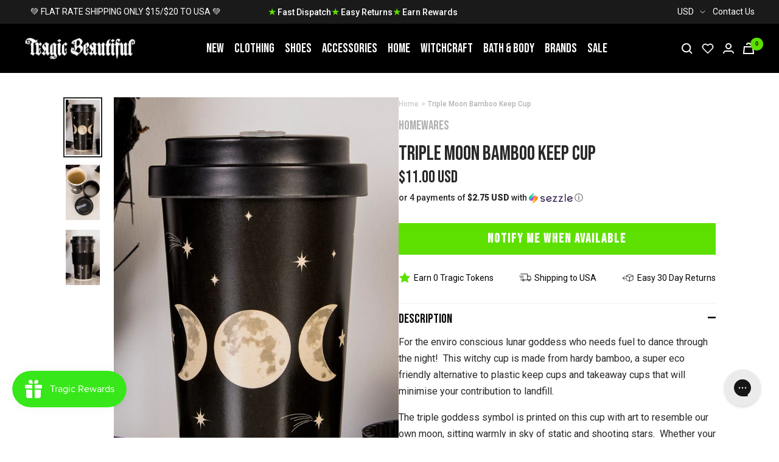

--- FILE ---
content_type: text/javascript; charset=utf-8
request_url: https://www.tragicbeautiful.com/en-us/products/triple-moon-bamboo-keep-cup.js
body_size: 635
content:
{"id":6566414581821,"title":"Triple Moon Bamboo Keep Cup","handle":"triple-moon-bamboo-keep-cup","description":"\u003cp\u003eFor the enviro conscious lunar goddess who needs fuel to dance through the night!  This witchy cup is made from hardy bamboo, a super eco friendly alternative to plastic keep cups and takeaway cups that will minimise your contribution to landfill. \u003c\/p\u003e\n\u003cp\u003eThe triple goddess symbol is printed on this cup with art to resemble our own moon, sitting warmly in sky of static and shooting stars.  Whether your brew is relaxing tea, buzzing coffee or something a little harder, keep it safe and warm with you!\u003c\/p\u003e\n\u003cp\u003eDo not microwave.  Cup is dishwasher safe, lid and sleeve hand wash only.\u003c\/p\u003e\n\u003cp\u003eMeasures: 15cm tall.\u003c\/p\u003e\n\u003cp\u003eMaterial: 100% Bamboo.  \u003c\/p\u003e","published_at":"2022-12-14T14:05:22+10:00","created_at":"2021-05-05T09:05:48+10:00","vendor":"Homewares","type":"Lifestyle","tags":["bestseller","decor","giftsgothic","giftsunder20","Home","HomeGifts","kitchentumblerscups","Location:H14","malmar","melreorder","meta-related-collection-occult","meta-related-collection-witchcraft-occult","NOTVIP","notweighed","roomkitchen","roomoffice","SHOPPINGFEED","Something Different","StockingStuffers"],"price":1100,"price_min":1100,"price_max":1100,"available":false,"price_varies":false,"compare_at_price":null,"compare_at_price_min":0,"compare_at_price_max":0,"compare_at_price_varies":false,"variants":[{"id":39304372748349,"title":"Default Title","option1":"Default Title","option2":null,"option3":null,"sku":"WI-MUGTRTM","requires_shipping":true,"taxable":true,"featured_image":null,"available":false,"name":"Triple Moon Bamboo Keep Cup","public_title":null,"options":["Default Title"],"price":1100,"weight":440,"compare_at_price":null,"inventory_management":"shopify","barcode":"9319844635455","requires_selling_plan":false,"selling_plan_allocations":[]}],"images":["\/\/cdn.shopify.com\/s\/files\/1\/0009\/0023\/5325\/files\/triple-moon-bamboo-keep-cup-homewares.jpg?v=1720777071","\/\/cdn.shopify.com\/s\/files\/1\/0009\/0023\/5325\/files\/triple-moon-bamboo-keep-cup-homewares-2.jpg?v=1720777075","\/\/cdn.shopify.com\/s\/files\/1\/0009\/0023\/5325\/files\/triple-moon-bamboo-keep-cup-homewares-3.jpg?v=1720777079"],"featured_image":"\/\/cdn.shopify.com\/s\/files\/1\/0009\/0023\/5325\/files\/triple-moon-bamboo-keep-cup-homewares.jpg?v=1720777071","options":[{"name":"Title","position":1,"values":["Default Title"]}],"url":"\/en-us\/products\/triple-moon-bamboo-keep-cup","media":[{"alt":"Triple Moon Bamboo Keep Cup-Homewares-Tragic Beautiful","id":24695067410493,"position":1,"preview_image":{"aspect_ratio":0.619,"height":1050,"width":650,"src":"https:\/\/cdn.shopify.com\/s\/files\/1\/0009\/0023\/5325\/files\/triple-moon-bamboo-keep-cup-homewares.jpg?v=1720777071"},"aspect_ratio":0.619,"height":1050,"media_type":"image","src":"https:\/\/cdn.shopify.com\/s\/files\/1\/0009\/0023\/5325\/files\/triple-moon-bamboo-keep-cup-homewares.jpg?v=1720777071","width":650},{"alt":"Triple Moon Bamboo Keep Cup-Homewares-Tragic Beautiful","id":24695068000317,"position":2,"preview_image":{"aspect_ratio":0.619,"height":1050,"width":650,"src":"https:\/\/cdn.shopify.com\/s\/files\/1\/0009\/0023\/5325\/files\/triple-moon-bamboo-keep-cup-homewares-2.jpg?v=1720777075"},"aspect_ratio":0.619,"height":1050,"media_type":"image","src":"https:\/\/cdn.shopify.com\/s\/files\/1\/0009\/0023\/5325\/files\/triple-moon-bamboo-keep-cup-homewares-2.jpg?v=1720777075","width":650},{"alt":"Triple Moon Bamboo Keep Cup-Homewares-Tragic Beautiful","id":24695068753981,"position":3,"preview_image":{"aspect_ratio":0.619,"height":1050,"width":650,"src":"https:\/\/cdn.shopify.com\/s\/files\/1\/0009\/0023\/5325\/files\/triple-moon-bamboo-keep-cup-homewares-3.jpg?v=1720777079"},"aspect_ratio":0.619,"height":1050,"media_type":"image","src":"https:\/\/cdn.shopify.com\/s\/files\/1\/0009\/0023\/5325\/files\/triple-moon-bamboo-keep-cup-homewares-3.jpg?v=1720777079","width":650}],"requires_selling_plan":false,"selling_plan_groups":[]}

--- FILE ---
content_type: text/javascript
request_url: https://www.tragicbeautiful.com/cdn/shop/t/196/assets/menu.js?v=117701184666135101391673867479
body_size: -58
content:
$(document).on("click",".mc-list",function(e){e.cancelBubble=!0,e.stopPropagation();const index=$(e.currentTarget).data("index"),dataContainer=$(`.mc-data[data-index='${index}']`)[0];$(dataContainer).attr("open",!0),$(dataContainer).removeAttr("hidden")}),$(document).on("click",".mc-data-header",function(e){e.cancelBubble=!0,e.stopPropagation();const index=$(e.currentTarget).children(".mc-data-back").first().data("index"),dataContainer=$(`.mc-data[data-index='${index}']`)[0];$(dataContainer).removeAttr("open"),$(dataContainer).attr("hidden",!0)}),$(document).on("click",".mc-has-child",function(e){e.cancelBubble=!0,e.stopPropagation();const index=$(this).data("index");$(this).find(".mc-data-opener").first().toggleClass("mc-active");const dataContainer=$(`.mc-data-child[data-index='${index}']`);$(dataContainer).toggleClass("mc-data-active")}),$(document).on("click","#signature-box",function(){const elValue=$("textarea[is='cart-note']").first().val();$(this).prop("checked")==!0?elValue.includes("Signature on delivery")||$("textarea[is='cart-note']").first().val(elValue+"Signature on delivery"):$(this).prop("checked")==!1&&$("textarea[is='cart-note']").first().val(elValue.replace("Signature on delivery",""))}),document.addEventListener("cart:updated",function(event){var cart=event.detail.cart;document.documentElement.dispatchEvent(new CustomEvent("cart:refresh",{bubbles:!0})),setTimeout(function(){},1e3)});
//# sourceMappingURL=/cdn/shop/t/196/assets/menu.js.map?v=117701184666135101391673867479


--- FILE ---
content_type: text/javascript; charset=utf-8
request_url: https://www.tragicbeautiful.com/en-us/products/triple-moon-bamboo-keep-cup.js
body_size: 784
content:
{"id":6566414581821,"title":"Triple Moon Bamboo Keep Cup","handle":"triple-moon-bamboo-keep-cup","description":"\u003cp\u003eFor the enviro conscious lunar goddess who needs fuel to dance through the night!  This witchy cup is made from hardy bamboo, a super eco friendly alternative to plastic keep cups and takeaway cups that will minimise your contribution to landfill. \u003c\/p\u003e\n\u003cp\u003eThe triple goddess symbol is printed on this cup with art to resemble our own moon, sitting warmly in sky of static and shooting stars.  Whether your brew is relaxing tea, buzzing coffee or something a little harder, keep it safe and warm with you!\u003c\/p\u003e\n\u003cp\u003eDo not microwave.  Cup is dishwasher safe, lid and sleeve hand wash only.\u003c\/p\u003e\n\u003cp\u003eMeasures: 15cm tall.\u003c\/p\u003e\n\u003cp\u003eMaterial: 100% Bamboo.  \u003c\/p\u003e","published_at":"2022-12-14T14:05:22+10:00","created_at":"2021-05-05T09:05:48+10:00","vendor":"Homewares","type":"Lifestyle","tags":["bestseller","decor","giftsgothic","giftsunder20","Home","HomeGifts","kitchentumblerscups","Location:H14","malmar","melreorder","meta-related-collection-occult","meta-related-collection-witchcraft-occult","NOTVIP","notweighed","roomkitchen","roomoffice","SHOPPINGFEED","Something Different","StockingStuffers"],"price":1100,"price_min":1100,"price_max":1100,"available":false,"price_varies":false,"compare_at_price":null,"compare_at_price_min":0,"compare_at_price_max":0,"compare_at_price_varies":false,"variants":[{"id":39304372748349,"title":"Default Title","option1":"Default Title","option2":null,"option3":null,"sku":"WI-MUGTRTM","requires_shipping":true,"taxable":true,"featured_image":null,"available":false,"name":"Triple Moon Bamboo Keep Cup","public_title":null,"options":["Default Title"],"price":1100,"weight":440,"compare_at_price":null,"inventory_management":"shopify","barcode":"9319844635455","requires_selling_plan":false,"selling_plan_allocations":[]}],"images":["\/\/cdn.shopify.com\/s\/files\/1\/0009\/0023\/5325\/files\/triple-moon-bamboo-keep-cup-homewares.jpg?v=1720777071","\/\/cdn.shopify.com\/s\/files\/1\/0009\/0023\/5325\/files\/triple-moon-bamboo-keep-cup-homewares-2.jpg?v=1720777075","\/\/cdn.shopify.com\/s\/files\/1\/0009\/0023\/5325\/files\/triple-moon-bamboo-keep-cup-homewares-3.jpg?v=1720777079"],"featured_image":"\/\/cdn.shopify.com\/s\/files\/1\/0009\/0023\/5325\/files\/triple-moon-bamboo-keep-cup-homewares.jpg?v=1720777071","options":[{"name":"Title","position":1,"values":["Default Title"]}],"url":"\/en-us\/products\/triple-moon-bamboo-keep-cup","media":[{"alt":"Triple Moon Bamboo Keep Cup-Homewares-Tragic Beautiful","id":24695067410493,"position":1,"preview_image":{"aspect_ratio":0.619,"height":1050,"width":650,"src":"https:\/\/cdn.shopify.com\/s\/files\/1\/0009\/0023\/5325\/files\/triple-moon-bamboo-keep-cup-homewares.jpg?v=1720777071"},"aspect_ratio":0.619,"height":1050,"media_type":"image","src":"https:\/\/cdn.shopify.com\/s\/files\/1\/0009\/0023\/5325\/files\/triple-moon-bamboo-keep-cup-homewares.jpg?v=1720777071","width":650},{"alt":"Triple Moon Bamboo Keep Cup-Homewares-Tragic Beautiful","id":24695068000317,"position":2,"preview_image":{"aspect_ratio":0.619,"height":1050,"width":650,"src":"https:\/\/cdn.shopify.com\/s\/files\/1\/0009\/0023\/5325\/files\/triple-moon-bamboo-keep-cup-homewares-2.jpg?v=1720777075"},"aspect_ratio":0.619,"height":1050,"media_type":"image","src":"https:\/\/cdn.shopify.com\/s\/files\/1\/0009\/0023\/5325\/files\/triple-moon-bamboo-keep-cup-homewares-2.jpg?v=1720777075","width":650},{"alt":"Triple Moon Bamboo Keep Cup-Homewares-Tragic Beautiful","id":24695068753981,"position":3,"preview_image":{"aspect_ratio":0.619,"height":1050,"width":650,"src":"https:\/\/cdn.shopify.com\/s\/files\/1\/0009\/0023\/5325\/files\/triple-moon-bamboo-keep-cup-homewares-3.jpg?v=1720777079"},"aspect_ratio":0.619,"height":1050,"media_type":"image","src":"https:\/\/cdn.shopify.com\/s\/files\/1\/0009\/0023\/5325\/files\/triple-moon-bamboo-keep-cup-homewares-3.jpg?v=1720777079","width":650}],"requires_selling_plan":false,"selling_plan_groups":[]}

--- FILE ---
content_type: text/javascript; charset=utf-8
request_url: https://www.tragicbeautiful.com/en-us/products/triple-moon-bamboo-keep-cup.js
body_size: 787
content:
{"id":6566414581821,"title":"Triple Moon Bamboo Keep Cup","handle":"triple-moon-bamboo-keep-cup","description":"\u003cp\u003eFor the enviro conscious lunar goddess who needs fuel to dance through the night!  This witchy cup is made from hardy bamboo, a super eco friendly alternative to plastic keep cups and takeaway cups that will minimise your contribution to landfill. \u003c\/p\u003e\n\u003cp\u003eThe triple goddess symbol is printed on this cup with art to resemble our own moon, sitting warmly in sky of static and shooting stars.  Whether your brew is relaxing tea, buzzing coffee or something a little harder, keep it safe and warm with you!\u003c\/p\u003e\n\u003cp\u003eDo not microwave.  Cup is dishwasher safe, lid and sleeve hand wash only.\u003c\/p\u003e\n\u003cp\u003eMeasures: 15cm tall.\u003c\/p\u003e\n\u003cp\u003eMaterial: 100% Bamboo.  \u003c\/p\u003e","published_at":"2022-12-14T14:05:22+10:00","created_at":"2021-05-05T09:05:48+10:00","vendor":"Homewares","type":"Lifestyle","tags":["bestseller","decor","giftsgothic","giftsunder20","Home","HomeGifts","kitchentumblerscups","Location:H14","malmar","melreorder","meta-related-collection-occult","meta-related-collection-witchcraft-occult","NOTVIP","notweighed","roomkitchen","roomoffice","SHOPPINGFEED","Something Different","StockingStuffers"],"price":1100,"price_min":1100,"price_max":1100,"available":false,"price_varies":false,"compare_at_price":null,"compare_at_price_min":0,"compare_at_price_max":0,"compare_at_price_varies":false,"variants":[{"id":39304372748349,"title":"Default Title","option1":"Default Title","option2":null,"option3":null,"sku":"WI-MUGTRTM","requires_shipping":true,"taxable":true,"featured_image":null,"available":false,"name":"Triple Moon Bamboo Keep Cup","public_title":null,"options":["Default Title"],"price":1100,"weight":440,"compare_at_price":null,"inventory_management":"shopify","barcode":"9319844635455","requires_selling_plan":false,"selling_plan_allocations":[]}],"images":["\/\/cdn.shopify.com\/s\/files\/1\/0009\/0023\/5325\/files\/triple-moon-bamboo-keep-cup-homewares.jpg?v=1720777071","\/\/cdn.shopify.com\/s\/files\/1\/0009\/0023\/5325\/files\/triple-moon-bamboo-keep-cup-homewares-2.jpg?v=1720777075","\/\/cdn.shopify.com\/s\/files\/1\/0009\/0023\/5325\/files\/triple-moon-bamboo-keep-cup-homewares-3.jpg?v=1720777079"],"featured_image":"\/\/cdn.shopify.com\/s\/files\/1\/0009\/0023\/5325\/files\/triple-moon-bamboo-keep-cup-homewares.jpg?v=1720777071","options":[{"name":"Title","position":1,"values":["Default Title"]}],"url":"\/en-us\/products\/triple-moon-bamboo-keep-cup","media":[{"alt":"Triple Moon Bamboo Keep Cup-Homewares-Tragic Beautiful","id":24695067410493,"position":1,"preview_image":{"aspect_ratio":0.619,"height":1050,"width":650,"src":"https:\/\/cdn.shopify.com\/s\/files\/1\/0009\/0023\/5325\/files\/triple-moon-bamboo-keep-cup-homewares.jpg?v=1720777071"},"aspect_ratio":0.619,"height":1050,"media_type":"image","src":"https:\/\/cdn.shopify.com\/s\/files\/1\/0009\/0023\/5325\/files\/triple-moon-bamboo-keep-cup-homewares.jpg?v=1720777071","width":650},{"alt":"Triple Moon Bamboo Keep Cup-Homewares-Tragic Beautiful","id":24695068000317,"position":2,"preview_image":{"aspect_ratio":0.619,"height":1050,"width":650,"src":"https:\/\/cdn.shopify.com\/s\/files\/1\/0009\/0023\/5325\/files\/triple-moon-bamboo-keep-cup-homewares-2.jpg?v=1720777075"},"aspect_ratio":0.619,"height":1050,"media_type":"image","src":"https:\/\/cdn.shopify.com\/s\/files\/1\/0009\/0023\/5325\/files\/triple-moon-bamboo-keep-cup-homewares-2.jpg?v=1720777075","width":650},{"alt":"Triple Moon Bamboo Keep Cup-Homewares-Tragic Beautiful","id":24695068753981,"position":3,"preview_image":{"aspect_ratio":0.619,"height":1050,"width":650,"src":"https:\/\/cdn.shopify.com\/s\/files\/1\/0009\/0023\/5325\/files\/triple-moon-bamboo-keep-cup-homewares-3.jpg?v=1720777079"},"aspect_ratio":0.619,"height":1050,"media_type":"image","src":"https:\/\/cdn.shopify.com\/s\/files\/1\/0009\/0023\/5325\/files\/triple-moon-bamboo-keep-cup-homewares-3.jpg?v=1720777079","width":650}],"requires_selling_plan":false,"selling_plan_groups":[]}